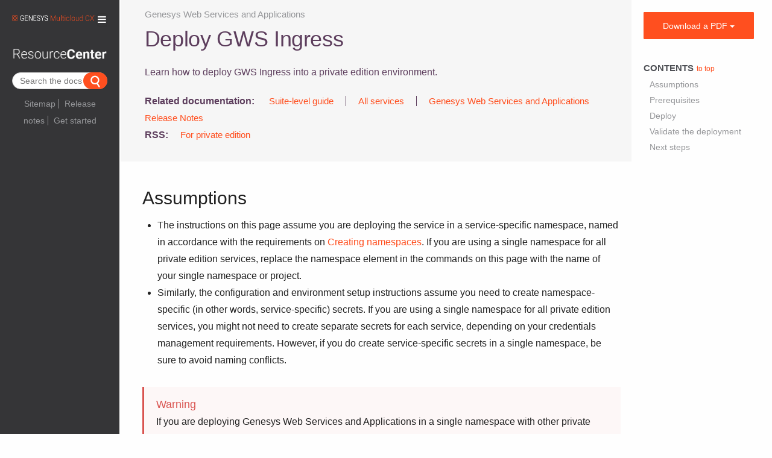

--- FILE ---
content_type: text/html; charset=UTF-8
request_url: https://all.docs.genesys.com/GWS/Current/GWSPEGuide/DeployIngress
body_size: 29808
content:
<!DOCTYPE html>
<html class="client-nojs" lang="en" dir="ltr">
<head>
<meta charset="UTF-8"/>
<title>Deploy GWS Ingress - Genesys Documentation</title>
<script>document.documentElement.className = document.documentElement.className.replace( /(^|\s)client-nojs(\s|$)/, "$1client-js$2" );</script>
<script>(window.RLQ=window.RLQ||[]).push(function(){mw.config.set({"wgCanonicalNamespace":"","wgCanonicalSpecialPageName":false,"wgNamespaceNumber":0,"wgPageName":"GWS/Current/GWSPEGuide/DeployIngress","wgTitle":"GWS/Current/GWSPEGuide/DeployIngress","wgCurRevisionId":131342,"wgRevisionId":131342,"wgArticleId":16396,"wgIsArticle":true,"wgIsRedirect":false,"wgAction":"view","wgUserName":null,"wgUserGroups":["*"],"wgCategories":["Pages with syntax highlighting errors","ArticlePEServiceDeploy","Article"],"wgBreakFrames":false,"wgPageContentLanguage":"en","wgPageContentModel":"wikitext","wgSeparatorTransformTable":["",""],"wgDigitTransformTable":["",""],"wgDefaultDateFormat":"mdy","wgMonthNames":["","January","February","March","April","May","June","July","August","September","October","November","December"],"wgMonthNamesShort":["","Jan","Feb","Mar","Apr","May","Jun","Jul","Aug","Sep","Oct","Nov","Dec"],"wgRelevantPageName":"GWS/Current/GWSPEGuide/DeployIngress","wgRelevantArticleId":16396,"wgRequestId":"aX1WoSkqI5PstwkQog49WAAAABM","wgIsProbablyEditable":false,"wgRelevantPageIsProbablyEditable":false,"wgRestrictionEdit":[],"wgRestrictionMove":[],"wgMintyDocsScriptPath":"/extensions/MintyDocs","wgAcrolinxServerAddress":null,"wgAcrolinxClientSignature":null,"wgAcrolinxPageLocationID":"acrolinx-block","wgAcrolinxPageLanguage":"en","wgAcrolinxUserLanguage":"en","wgVisualEditor":{"pageLanguageCode":"en","pageLanguageDir":"ltr","pageVariantFallbacks":"en","usePageImages":false,"usePageDescriptions":false},"VEForAllToolbarNormal":[{"header":"visualeditor-toolbar-paragraph-format","title":"visualeditor-toolbar-format-tooltip","type":"menu","include":{"group":"format"},"promote":["paragraph"],"demote":["preformatted","blockquote"]},{"header":"visualeditor-toolbar-text-style","title":"visualeditor-toolbar-style-tooltip","include":["bold","italic","moreTextStyle"]},{"include":["link"]},{"header":"visualeditor-toolbar-structure","title":"visualeditor-toolbar-structure","type":"list","icon":"listBullet","include":{"group":"structure"},"demote":["outdent","indent"]},{"header":"visualeditor-toolbar-insert","title":"visualeditor-toolbar-insert","type":"list","icon":"add","label":"","include":["insertTable","specialCharacter","warningblock","preformatted","infoblock","ideablock","dontblock","pinblock","media","transclusion"]}],"VEForAllToolbarWide":[{"header":"visualeditor-toolbar-paragraph-format","title":"visualeditor-toolbar-format-tooltip","type":"menu","include":{"group":"format"},"promote":["paragraph"],"demote":["preformatted","blockquote"]},{"header":"visualeditor-toolbar-text-style","title":"visualeditor-toolbar-style-tooltip","include":["bold","italic","moreTextStyle"]},{"include":["link"]},{"header":"visualeditor-toolbar-structure","title":"visualeditor-toolbar-structure","type":"list","icon":"listBullet","include":{"group":"structure"},"demote":["outdent","indent"]},{"header":"visualeditor-toolbar-insert","title":"visualeditor-toolbar-insert","type":"list","icon":"add","label":"","include":["media","insertTable","specialCharacter","warningblock","preformatted","infoblock","ideablock","dontblock","pinblock"]}],"wgCargoMapClusteringMinimum":80,"wgCargoMonthNames":["January","February","March","April","May","June","July","August","September","October","November","December"],"wgCargoMonthNamesShort":["Jan","Feb","Mar","Apr","May","Jun","Jul","Aug","Sep","Oct","Nov","Dec"],"wgCargoWeekDays":["Sunday","Monday","Tuesday","Wednesday","Thursday","Friday","Saturday"],"wgCargoWeekDaysShort":["Sun","Mon","Tue","Wed","Thu","Fri","Sat"],"wgPageFormsTargetName":null,"wgPageFormsAutocompleteValues":[],"wgPageFormsAutocompleteOnAllChars":false,"wgPageFormsFieldProperties":[],"wgPageFormsCargoFields":[],"wgPageFormsDependentFields":[],"wgPageFormsCalendarValues":[],"wgPageFormsCalendarParams":[],"wgPageFormsCalendarHTML":null,"wgPageFormsGridValues":[],"wgPageFormsGridParams":[],"wgPageFormsContLangYes":null,"wgPageFormsContLangNo":null,"wgPageFormsContLangMonths":[],"wgPageFormsHeightForMinimizingInstances":800,"wgPageFormsShowOnSelect":[],"wgPageFormsScriptPath":"/extensions/PageForms","edgValues":[],"wgPageFormsEDSettings":null,"wgAmericanDates":true,"wgWikiEditorEnabledModules":{"toolbar":true,"dialogs":true,"hidesig":true,"preview":true,"publish":false},"wgVisualEditorToolbarScrollOffset":0,"wgVisualEditorUnsupportedEditParams":["undo","undoafter","veswitched"],"wgEditSubmitButtonLabelPublish":false,"VEForAll":{"VisualEditorEnable":1}});mw.loader.state({"site.styles":"ready","noscript":"ready","user.styles":"ready","user":"ready","user.options":"ready","user.tokens":"loading","ext.pygments":"ready","ext.mermaid.styles":"ready","ext.visualEditor.desktopArticleTarget.noscript":"ready","mediawiki.legacy.shared":"ready","mediawiki.legacy.commonPrint":"ready","mediawiki.sectionAnchor":"ready","skins.tweeki.bootstrap.styles":"ready","skins.tweeki.styles":"ready","skins.tweeki.corrections.styles":"ready","skins.tweeki.externallinks.styles":"ready","skins.tweeki.awesome.styles":"ready","skins.tweeki.bootstraptheme.styles":"ready","x.GenesysTweeki.styles":"ready"});mw.loader.implement("user.tokens@1rwvfsl",function($,jQuery,require,module){/*@nomin*/mw.user.tokens.set({"editToken":"+\\","patrolToken":"+\\","watchToken":"+\\","csrfToken":"+\\"});
});mw.loader.load(["ext.cargo.main","ext.mintydocs.main","site","mediawiki.page.startup","mediawiki.user","mediawiki.hidpi","mediawiki.page.ready","mediawiki.toc","mediawiki.searchSuggest","GoogleAnalytics","magnificPopup","x.GenesysTweeki.scripts","ext.linkgrabber.ui","ext.checker.ui","x.GenesysTweeki.atc","ext.acrolinx","ext.visualEditor.desktopArticleTarget.init","ext.visualEditor.targetLoader","ext.MagnificPopup.main","ext.imageaccessibility","skins.tweeki.scripts"]);});</script>
<link rel="stylesheet" href="/load.php?debug=false&amp;lang=en&amp;modules=ext.mermaid.styles%7Cext.pygments%7Cext.visualEditor.desktopArticleTarget.noscript%7Cmediawiki.legacy.commonPrint%2Cshared%7Cmediawiki.sectionAnchor%7Cskins.tweeki.awesome.styles%7Cskins.tweeki.bootstrap.styles%7Cskins.tweeki.bootstraptheme.styles%7Cskins.tweeki.corrections.styles%7Cskins.tweeki.externallinks.styles%7Cskins.tweeki.styles%7Cx.GenesysTweeki.styles&amp;only=styles&amp;skin=tweeki"/>
<script async="" src="/load.php?debug=false&amp;lang=en&amp;modules=startup&amp;only=scripts&amp;skin=tweeki"></script>
<meta name="ResourceLoaderDynamicStyles" content=""/>
<link rel="stylesheet" href="/load.php?debug=false&amp;lang=en&amp;modules=site.styles&amp;only=styles&amp;skin=tweeki"/>
<meta name="generator" content="MediaWiki 1.31.1"/>
<meta name="seo_facet_type" content="deployment"/>
<meta name="seo_facet_product" content="Genesys Web Services and Applications"/>
<meta name="seo_facet_collection" content="Genesys Web Services and Applications Private Edition Guide"/>
<meta name="seo_facet_roles" content=""/>
<meta name="genesysproductline" content=""/>
<meta name="viewport" content="width=device-width, initial-scale=1.0"/>
<link rel="shortcut icon" href="/images/favicon.ico"/>
<link rel="search" type="application/opensearchdescription+xml" href="/opensearch_desc.php" title="Genesys Documentation (en)"/>
<link rel="EditURI" type="application/rsd+xml" href="https://all.docs.genesys.com/api.php?action=rsd"/>
<link rel="alternate" type="application/atom+xml" title="Genesys Documentation Atom feed" href="/index.php?title=Special:RecentChanges&amp;feed=atom"/>
<!-- Begin Extension:CSS --><link rel="stylesheet" href="[data-uri]"/><!-- End Extension:CSS -->
<!-- Begin Extension:CSS --><link rel="stylesheet" href="[data-uri]"/><!-- End Extension:CSS -->
<!--[if lt IE 7]><style type="text/css">body{behavior:url("/skins/tweeki/csshover.min.htc")}</style><![endif]-->
<!--[if lt IE 9]><script src="/load.php?debug=false&amp;lang=en&amp;modules=html5shiv&amp;only=scripts&amp;skin=tweeki&amp;sync=1"></script><![endif]-->
</head>
<body class="mediawiki ltr sitedir-ltr mw-hide-empty-elt ns-0 ns-subject page-GWS_Current_GWSPEGuide_DeployIngress rootpage-GWS_Current_GWSPEGuide_DeployIngress skin-tweeki action-view tweeki-animateLayout">		<div id="mw-page-base"></div>
		<div id="mw-head-base"></div>

<meta name="Last Modified Date" content="2023-02-28T13:01:40+00:00">

		<a id="top"></a>
		
		<!-- content -->
		<div id="contentwrapper" class="user-loggedout not-editable container-fluid with-navbar with-navbar-fixed">
		
			<div class="row">
				<!-- Grogu's demo is URL-based -->
				<ix-grogu helpsite="https://grogu.genesys.info" display-mode="url-based" product="TWC" version="DOC-PROD" context="DOC-NEWS"></ix-grogu>
							<!-- sidebar-left -->
			<div class="sidebar-wrapper col-md-2 col-md-offset-0 sidebar-left-wrapper">
				<div id="sidebar-left">
								
		<div id="sidebar-left-content" class="">
		
					<nav id="sidebar-header" class="navbar navbar-inverse">
				<div class="navbar-header">
					<a href="/GenesysEngageMulticloud">
					<img src="https://all.docs.genesys.com/images-supersite/8/8e/Genesys-Multicloud-CX-Logo-Color-Rev.png">					</a>
					<button class="navbar-toggle" type="button" data-toggle="collapse" data-target="#header-flyout-container"><span><i
			class="fa fa-bars "></i></span></button>
				</div>
				<div id="header-flyout-container" class="navbar-collapse collapse">
											<ul class="nav navbar-nav">
						<li class="nav"><a href="#" id="n-Learn-about" class="dropdown-toggle" data-toggle="dropdown">Learn about <b class="caret"></b></a><ul class="dropdown-menu " role="menu"><li id="n-UseCases"><a href="/UseCases" tabindex="-1">Genesys Use Cases</a></li><li id="n-SharedContent"><a href="/SharedContent" tabindex="-1">Shared content</a></li><li id="n-GenesysEngageMulticloud"><a href="/GenesysEngageMulticloud" tabindex="-1">Genesys Multicloud CX</a></li></ul></li><li class="nav"><a href="/index.php?title=Special:UserLogin&amp;returnto=GWS%2FCurrent%2FGWSPEGuide%2FDeployIngress" title="You are encouraged to log in; however, it is not mandatory [o]" accesskey="o">Login / Create Account</a></li>						</ul>
									</div>
			</nav>
			<div id="sidebar-title">
				<a href="/GenesysEngageMulticloud">
										<img src="/extensions/GenesysTweeki/modules/images/ResourceCenterLarge.png"></img>
				</a>
			</div>
			
			
		
		<div class="search-widget" id="search-widget">
			<span style="display:none">
				{"label": "Search the docs" , "from": "multicloud" , "product":"GWS" }
 			</span>
		</div>
		<div style="clear:both;"></div>
		<div class="sidebar-page-list">
		<div class="mw-parser-output"><ul><li><a href="/System/AllContent" title="System/AllContent">Sitemap</a></li>
<li><a href="/ReleaseNotes/Current/GenesysEngage-cloud" title="ReleaseNotes/Current/GenesysEngage-cloud">Release notes</a></li>
<li><a href="/PEC-Admin/HIW" title="PEC-Admin/HIW">Get started</a></li></ul>
</div>		</div>
		
	</div>
					</div>
			</div>
			<!-- /sidebar-left -->
						<div id="main-content" class="col-md-offset-2 col-md-8" role="main">
				
							<div class="mw-body" id="content">
			<div id="mw-js-message" style="display:none;"></div>
								<ul id="prod-link" class="related-links">
						<li><a href="/GWS">Genesys Web Services and Applications</a></li>
					</ul>
					<div id="pre-product">
						<div class="dropdown">
						</div>
					</div>
							                       <div style="overflow:auto;" id="heading">
                       <h1 id="firstHeading" style="float:left" class="firstHeading page-header" lang="en"><span dir="auto">Deploy GWS Ingress</span></h1>
                       <!-- ?php if( strpos( strtolower( $_SERVER['REQUEST_URI']) , '/releasenotes/current/' )!== false ) { ?--> <!-- &nbsp;-->
                               <!-- a href="< ?php echo ( $_SERVER['REQUEST_URI']. '?action=rnrss') ?>">
                               <img src="/extensions/GenesysTweeki/modules/images/RSS-logo.png"></a -->
                       <!-- ?php } ? -->
                       <link-grabber style="float:none" title="Link grabber" anchorclass="anchor" categories="Linkable,Article,ArticleUnstructured,MintyDocsProduct,MintyDocsManual,CloudRN"/>
                       </div>
									<!-- bodyContent -->
			<div id="bodyContent">
								<div id="siteSub">From Genesys Documentation</div>
								<div id="contentSub"></div>
												<div id="jump-to-nav" class="mw-jump">
					Jump to:					<a href="#mw-navigation">navigation</a>, 					<a href="#p-search">search</a>
				</div>
<!--Begin MDChecker-->
<div id="md-sectionToCheck">
				<div id="mw-content-text" lang="en" dir="ltr" class="mw-content-ltr"><div class="MintyDocsTopicDesc">This topic is part of the manual <a href="/GWS/Current/GWSPEGuide" title="GWS/Current/GWSPEGuide">Genesys Web Services and Applications Private Edition Guide</a> for version <a href="/GWS/Current" title="GWS/Current">Current</a> of <a href="/GWS" title="GWS">Genesys Web Services and Applications</a>.</div><div class="mw-parser-output"><div id="toc" class="toc"><div class="toctitle" lang="en" dir="ltr"><h2>Contents</h2></div>
<ul>
<li class="toclevel-1"><a href="#Assumptions"><span class="tocnumber">1</span> <span class="toctext">Assumptions</span></a></li>
<li class="toclevel-1"><a href="#Prerequisites"><span class="tocnumber">2</span> <span class="toctext">Prerequisites</span></a></li>
<li class="toclevel-1"><a href="#Deploy"><span class="tocnumber">3</span> <span class="toctext">Deploy</span></a></li>
<li class="toclevel-1"><a href="#Validate_the_deployment"><span class="tocnumber">4</span> <span class="toctext">Validate the deployment</span></a></li>
<li class="toclevel-1"><a href="#Next_steps"><span class="tocnumber">5</span> <span class="toctext">Next steps</span></a></li>
</ul>
</div>
 
<div class="eppo-head" style="background-color:#f6f6f6; color: #5d3e5d;margin:-20px -18px 20px -36px; padding:20px 20px 30px 40px;">
<div class="col-md-10" id="eppo-links" style="padding:0; margin-top:-10px;min-height:20px;">
<ul class="related-links">
</ul>
<ul class="related-links">
</ul>
</div>
<div class="col-md-2" id="eppo-version" style="padding:0;"></div>
<div class="clearfix"></div>
<div id="eppo-heading" style="margin-bottom: 15px;"></div>
<p><span>Learn how to deploy GWS Ingress into a private edition environment.</span>
</p>
<div style="margin-top:20px;"><span style="font-weight:600;">Related documentation:</span><ul class="related-links pages">
	<li><a href="/PrivateEdition/Current/PEGuide" title="PrivateEdition/Current/PEGuide">Suite-level guide</a></li><li><a href="/PrivateEdition/Current/PEGuide/GEServices" title="PrivateEdition/Current/PEGuide/GEServices">All services</a></li><li><a href="/ReleaseNotes/Current/GenesysEngage-cloud/GWS" title="ReleaseNotes/Current/GenesysEngage-cloud/GWS">Genesys Web Services and Applications Release Notes</a></li>	
	</ul>
<div>
<span style="font-weight:600;">RSS:</span><ul class="related-links pages"><li><a rel="nofollow" class="external text" href="https://all.docs.genesys.com/ReleaseNotes/Current/GenesysEngage-cloud/PrivateEdition?action=rnrss">For private edition</a></li></ul>
</div>
</div>
</div>
<div id="footer-notice" style="margin: 0 auto;margin-top:20px;display: none;">
<p class="mw-empty-elt">
</p>
</div>
<h2><span class="mw-headline" id="Assumptions"></span>Assumptions</h2>
<ul><li>The instructions on this page assume you are deploying the service in a service-specific namespace, named in accordance with the requirements on <a href="/PrivateEdition/Current/PEGuide/ConfigNamespace" title="PrivateEdition/Current/PEGuide/ConfigNamespace">Creating namespaces</a>. If you are using a single namespace for all private edition services, replace the namespace element in the commands on this page with the name of your single namespace or project.</li>
<li>Similarly, the configuration and environment setup instructions assume you need to create namespace-specific (in other words, service-specific) secrets. If you are using a single namespace for all private edition services, you might not need to create separate secrets for each service, depending on your credentials management requirements. However, if you do create service-specific secrets in a single namespace, be sure to avoid naming conflicts.</li></ul>
<div class="clearfix">
<div class="new-note Warning"><div class="new-note-heading">Warning</div>If you are deploying Genesys Web Services and Applications in a single namespace with other private edition services, then you do not need to deploy GWS ingress.</div>
</div>
<h2><span class="mw-headline" id="Prerequisites"></span>Prerequisites</h2><div class="anchor" id="prerequisites"></div><div class="clearfix">
<p>Before you deploy GWS ingress, you must first <a href="/GWS/Current/GWSPEGuide/Deploy" title="GWS/Current/GWSPEGuide/Deploy">Deploy GWS Services</a> and <a href="/GWS/Current/GWSPEGuide/ConfigureIngress" title="GWS/Current/GWSPEGuide/ConfigureIngress">Configure GWS Ingress</a>.
</p>
</div>
<h2><span class="mw-headline" id="Deploy"></span>Deploy</h2><div class="anchor" id="deploy"></div><div class="clearfix">
<p>To deploy GWS ingress, you need the GWS ingress Helm package and override file. Copy <b>values.yaml</b> and the Helm package (<b>gws-ingress-&lt;version&gt;.tgz</b>) to the installation location.
Run the following command to deploy GWS ingress:
</p>
<pre>helm upgrade --install gws-ingress &lt;helm_directory&gt;/gws-ingress --version=&lt;version&gt; -n gws -f ./override.gws-ingress.values.yaml -f ./versions.yaml
</pre>
</div>
<h2><span class="mw-headline" id="Validate_the_deployment"></span>Validate the deployment</h2><div class="clearfix">
<p>First, check that the pod is running:
</p>
<pre>kubectl get pod
</pre>
<p>The result should show that gws-service-proxy is running. For example:
</p>
<pre>gws-service-proxy-d5997957f-m4kcg 1/1 Running 0 4d13h
</pre>
Check the service:<div class="mw-highlight mw-content-ltr" dir="ltr"><pre>kubectl get svc</pre></div>The result should display the service name, gws-service-proxy. For example:
<pre>gws-service-proxy ClusterIP 10.202.55.20 &lt;none&gt; 80/TCP,81/TCP,85/TCP,86/TCP 4d13h
</pre>
<p>Check the <b>gws-ingress</b> status:
</p>
<pre>helm status gws-ingress -n gws
</pre>
<p>The result should show the namespace details with a status of deployed:
</p>
<div class="mw-highlight mw-content-ltr" dir="ltr"><pre>NAME: gws-ingress
LAST DEPLOYED: Fri Sep 17 11:54:31 2021
NAMESPACE: gws
STATUS: deployed
REVISION: 1
TEST SUITE: None</pre></div>
<p>Check the installed Helm release:
</p>
<pre>helm list –n gws
</pre>
<p>The result should show the <b>gws-services</b> and <b>gws-ingress</b> deployment details. For example:
</p>
<div class="mw-highlight mw-content-ltr" dir="ltr"><pre>NAME            NAMESPACE    REVISION    UPDATED                                 STATUS       CHART                  APP VERSION

gws-ingress     gws          1           2021-09-17 11:54:31.339091 -0300 ADT    deployed     gws-ingress-0.2.7      1.0       

gws-services    gws          1           2021-09-17 11:43:50.0692273 -0300 ADT   deployed     gws-services-1.0.55    1.0</pre></div>
<p>Check the GWS Kubernetes objects created by Helm:
</p>
<pre>kubectl get all -n gws
</pre>
<p>The result should show all the created pods, services, ConfigMaps, and so on.
</p>
</div>
<h2><span class="mw-headline" id="Next_steps"></span>Next steps</h2><div class="anchor" id="next"></div><div class="clearfix">
<ul><li><a href="/GWS/Current/GWSPEGuide/Provision" title="GWS/Current/GWSPEGuide/Provision">Provision Genesys Web Services and Applications</a></li></ul>
</div>



</div>
			<script type="module" src="https://dhqbrvplips7x.cloudfront.net/common-ui-docs/genesys-webcomponents/3.6.0-153/genesys-webcomponents/genesys-webcomponents.esm.js"></script>
			<script type="module" src="https://all.docs.genesys.com/extensions/GenesysTweeki/modules/ix-doc-widgets/ix-doc-widgets/ix-doc-widgets.esm.js"></script>
			<script nomodule="" src="https://all.docs.genesys.com/extensions/GenesysTweeki/modules/ix-doc-widgets/ix-doc-widgets/ix-doc-widgets.js"></script>
		</div></div>
<!--End MDChecker-->
								<div class="printfooter">
				Retrieved from "<a dir="ltr" href="https://all.docs.genesys.com/GWS/Current/GWSPEGuide/DeployIngress">https://all.docs.genesys.com/GWS/Current/GWSPEGuide/DeployIngress</a> (2026-01-31 01:10:57)"				</div>
												<div id="catlinks" class="catlinks" data-mw="interface"><div id="mw-normal-catlinks" class="mw-normal-catlinks"><a href="/Special:Categories" title="Special:Categories">Categories</a>: <ul><li><a href="/index.php?title=Category:Pages_with_syntax_highlighting_errors&amp;action=edit&amp;redlink=1" class="new" title="Category:Pages with syntax highlighting errors (page does not exist)">Pages with syntax highlighting errors</a></li><li><a href="/index.php?title=Category:ArticlePEServiceDeploy&amp;action=edit&amp;redlink=1" class="new" title="Category:ArticlePEServiceDeploy (page does not exist)">ArticlePEServiceDeploy</a></li><li><a href="/Category:Article" title="Category:Article">Article</a></li></ul></div></div>												<div class="visualClear"></div>
							</div>
			<!-- /bodyContent -->
		</div>
		<!-- Google Tag Manager (noscript) -->
		<noscript><iframe src="https://www.googletagmanager.com/ns.html?id=GTM-5ZF38NP" height="0" width="0" style="display:none;visibility:hidden"></iframe></noscript>
<noscript><iframe src="https://www.googletagmanager.com/ns.html?id=G-XT3EJYE993" height="0" width="0" style="display:none;visibility:hidden"></iframe></noscript>
		<!-- End Google Tag Manager (noscript) -->
<!-- Google Tracking Start -->
<script type="text/javascript">
var gaJsHost = (("https:" == document.location.protocol) ? "https://ssl." : "http://www.");
document.write(unescape("%3Cscript src='" + gaJsHost + "google-analytics.com/ga.js' type='text/javascript' async%3E%3C/script%3E"));
</script>
<script type="text/javascript">
try{
var pageTracker = _gat._getTracker("UA-28385246-1");
pageTracker._trackPageview();
} catch(err) {}
</script>
<!-- End Google Tracking -->
						
					

											<div id="boba-widget-page">
							<ix-boba-fetch opensearch-backend="http://search.genesys.info" page="GWS/Current/GWSPEGuide/DeployIngress" user="10.156.8.166" token="+\" confirm=false fetch-data=false show-me=false></ix-boba-fetch>
					</div>
					
											<div class="usabilla">Comments or questions about this documentation? <a href="https://all.docs.genesys.com/Contact_Us">Contact us</a> for support!</div>
<!--  PUBSWIKI-2656
/*
						<div class="usabilla">
						<ix-fennec service="https://feedback-engage.genesys.info" api-key="534FRG9-RWPMW0E-JVBGD5P-QW0E7EC"> </ix-fennec></div>
						<div id="disqus_thread"></div>
*/-->
									</div>
							<!-- sidebar-right -->
			<div class="sidebar-wrapper col-md-2 col-md-offset-10 sidebar-right-wrapper">
				<div id="sidebar-right">
									<div class="btn-group btn-block">
					<a href="#" id="pdf-buttons" class="btn btn-primary btn-block dropdown-toggle" data-toggle="dropdown">Download a PDF <b class="caret"></b></a>
					<ul class="dropdown-menu " role="menu">
						<li id="pdf-manual"><a href="/Special:PrincePDF/GWS/Current/GWSPEGuide">PDF this manual</a></li>						<li id="pdf-page"><a href="/Special:PrincePDF/GWS/Current/GWSPEGuide/DeployIngress">PDF this page</a></li>
					</ul>
				</div>
	<div id="tweekiTOC"></div>				</div>
			</div>
			<!-- /sidebar-right -->
					</div>
		</div>
		<!-- /content -->
		
<script type="text/javascript" charset="utf-8">
function toggleDisplay( id, hidetext, showtext ) {
        link = document.getElementById( id + "l" ).childNodes[0];
        with( document.getElementById( id ).style ) {
                if( display == "none" ) {
                        display = "inline";
                        link.nodeValue = hidetext;
                } else {
                        display = "none";
                        link.nodeValue = showtext;
                }
        }
        return false;
}
</script><script src="https://img04.en25.com/i/elqCfg.min.js?303"></script><script src="https://all.docs.genesys.com/extensions/GenesysTweeki/modules/gkn.js?303"></script>
<script>(window.RLQ=window.RLQ||[]).push(function(){mw.config.set({"wgPageParseReport":{"limitreport":{"cputime":"0.046","walltime":"0.111","ppvisitednodes":{"value":1541,"limit":1000000},"ppgeneratednodes":{"value":4953,"limit":1000000},"postexpandincludesize":{"value":23783,"limit":10485760},"templateargumentsize":{"value":10041,"limit":10485760},"expansiondepth":{"value":9,"limit":40},"expensivefunctioncount":{"value":0,"limit":100},"unstrip-depth":{"value":0,"limit":20},"unstrip-size":{"value":860,"limit":5000000},"timingprofile":["100.00%  105.131      1 -total","100.00%  105.131      1 Template:ArticlePEServiceDeploy"," 61.27%   64.410      1 Template:EPPOHead"," 50.07%   52.644      2 Template:EPPOQueries"," 13.80%   14.506      5 Template:Section","  7.20%    7.565      9 Template:Link-AnywhereElse","  3.55%    3.730      3 Template:Link-SomewhereInThisVersion","  2.16%    2.271      1 Template:Fad4ebcb-b064-4403-88b0-61809001e2cb","  0.80%    0.843      7 Template:ListItems","  0.67%    0.705      1 Template:NoteFormat"]},"cachereport":{"timestamp":"20260131011058","ttl":0,"transientcontent":true}}});});</script><script src="https://docs.genesys.com/extensions/GenesysDocs/js/d3.min.js"></script>
		<script type='text/javascript'>
		window.addSearchWidget = function () {
			var searchDiv = d3.select("#search-widget");
			if (searchDiv[0][0] !== null) {
				var data = searchDiv.select('span').text();
				var items = JSON.parse(data);
				var form = searchDiv.append('form')
					.attr('action', "/index.php")
					.attr('id', "doc-page-form");
				form.append('input')
					.attr('type', "hidden")
					.attr('name', "title")
					.attr('value', "Special:Search");
					if (items.product !== "{{{product}}}")
					form.append('input')
						.attr('id', "searchProduct ")
						.attr('type', "hidden")
						.attr('name', "product")
						.attr('value', items.product );if (items.manual !== "{{{manual}}}")
					form.append('input')
						.attr('id', "searchManual ")
						.attr('type', "hidden")
						.attr('name', "manual")
						.attr('value', items.manual );if (items.version !== "{{{version}}}")
					form.append('input')
						.attr('id', "searchVersion ")
						.attr('type', "hidden")
						.attr('name', "version")
						.attr('value', items.version );if (items.tab !== "{{{tab}}}")
					form.append('input')
						.attr('id', "searchTab ")
						.attr('type', "hidden")
						.attr('name', "tab")
						.attr('value', items.tab );if (items.showTabs !== "{{{showTabs}}}")
					form.append('input')
						.attr('id', "searchShowTabs ")
						.attr('type', "hidden")
						.attr('name', "showTabs")
						.attr('value', items.showTabs );if (items.from !== "{{{from}}}")
					form.append('input')
						.attr('id', "searchFrom ")
						.attr('type', "hidden")
						.attr('name', "from")
						.attr('value', items.from );
				var label = items.label === '{{{label}}}' ? ' Search our docs (default)' : items.label;
				form.append('input')
					.attr('id', "doc-page-search-input")
					.attr('title', label)
					.attr('accesskey', "f").attr('name', "search")
					.attr('placeholder', label);
				

				form.append('input')
					.attr('type', "submit")
					.attr('name', "fulltext")
					.attr('id', "search-button")
					.attr('value', "search");
			}
		}
		window.addSearchWidget();
			</script><script>(window.RLQ=window.RLQ||[]).push(function(){mw.config.set({"wgBackendResponseTime":337});});</script>		
			
			<!-- footer -->
			<div id="footer" role="contentinfo" class="footer container-fluid footer-sticky ">
				
			<div class="mw-parser-output"><ul><li><a rel="nofollow" class="external text" href="https://www.genesys.com/company/legal#tab3-tab">Legal</a></li>
<li><a rel="nofollow" class="external text" href="https://docs.genesys.com/Genesys_Documentation:General_Disclaimer">General Disclaimer</a></li>
<li><a rel="nofollow" class="external text" href="https://genesyspartner.force.com/customercare/GenesysCommunityLogin">Community</a></li>
<li><a rel="nofollow" class="external text" href="https://www.genesys.com/customer-care">My Support</a></li>
<li><a rel="nofollow" class="external text" href="https://docs.genesys.com/Contact_Us">Contact Us</a></li></ul>
</div>			
			</div>
						
			<!-- /footer -->
			</body>
</html>


--- FILE ---
content_type: text/html; charset=UTF-8
request_url: https://s.company-target.com/s/sync?exc=lr
body_size: 435
content:
<html>
	<head>
		<title>Pixels</title>
	</head>
	<body>
	
<img src="https://dsum-sec.casalemedia.com/rum?cm_dsp_id=18&amp;expiry=1785460260&amp;external_user_id=f72faa4d-a097-421c-8791-4e30636db827" alt="" width="0" height="0" style="display:none", aria-hidden="true">
<img src="https://partners.tremorhub.com/sync?UIDM=f72faa4d-a097-421c-8791-4e30636db827" alt="" width="0" height="0" style="display:none", aria-hidden="true">
<img src="https://pixel.rubiconproject.com/tap.php?nid=5578&amp;put=f72faa4d-a097-421c-8791-4e30636db827&amp;v=1181926" alt="" width="0" height="0" style="display:none", aria-hidden="true">
	</body>
</html>